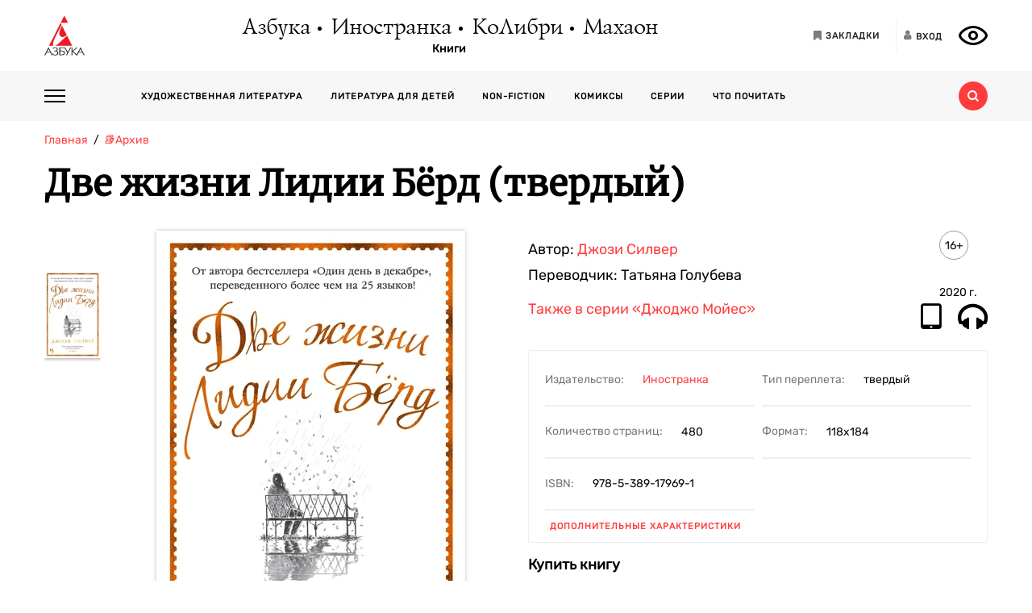

--- FILE ---
content_type: text/html; charset=utf-8
request_url: https://azbooka.ru/books/dve-zhizni-lidii-byerd
body_size: 20073
content:
<!DOCTYPE html>
<html lang="ru">
<head>
    <meta http-equiv="X-UA-Compatible" content="IE=edge,chrome=1">
    <meta charset="utf-8">
    <link rel="icon" href="/favicon.ico">
    <link rel="icon" href="/favicon.svg" type="image/svg+xml">
    <link rel="apple-touch-icon" href="/favicon_180x180.png">
    <meta name="viewport" content="width=device-width,height=device-height initial-scale=1.0, minimum-scale=1.0, maximum-scale=1.0">
    <title data-rh="true">Купить книгу «Две жизни Лидии Бёрд», Джози Силвер | Издательство «Иностранка», ISBN: 978-5-389-17969-1</title><meta data-rh="true" http-equiv="Content-Type" content="text/html; charset=utf-8"/><meta data-rh="true" name="description" content="«Две жизни Лидии Бёрд», Джози Силвер, ISBN: 978-5-389-17969-1: аннотация, иллюстрации, самая полная информация о книге. Найдите свою книгу на официальном сайте издательств «Азбука», «Иностранка», «Махаон», «КоЛибри»."/><meta data-rh="true" property="og:type" content="book"/><meta data-rh="true" property="og:locale" content="ru_RU"/><meta data-rh="true" property="og:site_name" content="Azbooka.ru"/><meta data-rh="true" property="og:image" content="https://api.azbooka.ru/upload/iblock/fb2/fb237dd83f6a4693122b59c5abd8d00e.jpg"/><meta data-rh="true" property="og:description" content="Лидия и Фредди. Фредди и Лидия. Они были вместе более десяти лет, и Лидия думала, что их любовь нерушима, что счастье будет длиться вечно, но неожиданно Фредди погибает..."/><meta data-rh="true" property="og:title" content="Купить книгу «Две жизни Лидии Бёрд», Джози Силвер | Издательство «Иностранка», ISBN: 978-5-389-17969-1"/><meta data-rh="true" property="og:book:isbn" content="978-5-389-17969-1"/><meta data-rh="true" property="og:url" content="https://azbooka.ru/books/dve-zhizni-lidii-byerd"/><meta data-rh="true" property="og:image:width" content="1020"/><meta data-rh="true" property="og:image:height" content="460"/><meta data-rh="true" name="copyright" lang="ru" content="Издательство АЗБУКА"/><link data-rh="true" rel="image_src" href="https://api.azbooka.ru/upload/iblock/fb2/fb237dd83f6a4693122b59c5abd8d00e.jpg"/><link data-rh="true" rel="canonical" href="https://azbooka.ru/books/dve-zhizni-lidii-byerd"/>
    <link href="https://cdnjs.cloudflare.com/ajax/libs/Swiper/4.3.5/css/swiper.min.css" rel="stylesheet">
    <link href="/fonts/stylesheet.css" rel="stylesheet">
    <link rel="stylesheet" type="text/css" href="/css/desktop.77acd29f.css">
    <!-- VK pixel -->
    <script type="text/javascript">!function(){var t=document.createElement("script");t.type="text/javascript",t.async=!0,t.src="https://vk.com/js/api/openapi.js?162",t.onload=function(){VK.Retargeting.Init("VK-RTRG-420760-aGoUp"),VK.Retargeting.Hit()},document.head.appendChild(t)}();</script><noscript><img src="https://vk.com/rtrg?p=VK-RTRG-420760-aGoUp" style="position:fixed; left:-999px;" alt=""/></noscript>
    <!-- Top.Mail.Ru counter -->
    <script type="text/javascript">
        var _tmr = window._tmr || (window._tmr = []);
        _tmr.push({id: "3292093", type: "pageView", start: (new Date()).getTime()});
        (function (d, w, id) {
            if (d.getElementById(id)) return;
            var ts = d.createElement("script"); ts.type = "text/javascript"; ts.async = true; ts.id = id;
            ts.src = "https://top-fwz1.mail.ru/js/code.js";
            var f = function () {var s = d.getElementsByTagName("script")[0]; s.parentNode.insertBefore(ts, s);};
            if (w.opera == "[object Opera]") { d.addEventListener("DOMContentLoaded", f, false); } else { f(); }
        })(document, window, "tmr-code");
    </script>
    <noscript><div><img src="https://top-fwz1.mail.ru/counter?id=3292093;js=na" style="position:absolute;left:-9999px;" alt="Top.Mail.Ru" /></div></noscript>
    <!-- /Top.Mail.Ru counter -->
    <script src="https://yastatic.net/share2/share.js" async></script>
    <!-- Yandex.Metrika counter -->
    <script type="text/javascript" >
      (function(m,e,t,r,i,k,a){m[i]=m[i]||function(){(m[i].a=m[i].a||[]).push(arguments)};
        m[i].l=1*new Date();
        for (var j = 0; j < document.scripts.length; j++) {if (document.scripts[j].src === r) { return; }}
        k=e.createElement(t),a=e.getElementsByTagName(t)[0],k.async=1,k.src=r,a.parentNode.insertBefore(k,a)})
      (window, document, "script", "https://mc.yandex.ru/metrika/tag.js", "ym");

      ym(48824048, "init", {
        clickmap:true,
        trackLinks:true,
        accurateTrackBounce:true,
        webvisor:true
      });
    </script>
    <noscript><div><img src="https://mc.yandex.ru/watch/48824048" style="position:absolute; left:-9999px;" alt="" /></div></noscript>
    <!-- /Yandex.Metrika counter -->
</head>
<body>
<div id="root"><div><header class="JsutAqD7" itemscope="" itemType="http://schema.org/WPHeader"><meta itemProp="headline" content="Издательство АЗБУКА»"/><meta itemProp="description" content="Издательство АЗБУКА — одно из крупнейших издательств в России. Ежегодно выпускает более 100 книжных серий и отдельных проектов. В издательскую группу «Издательство АЗБУКА» входят четыре издательства: «Азбука», «Иностранка», «КоЛибри» и «Махаон». Поможем выбрать книгу, с которой можно с удовольствием и пользой провести время!"/><div class="eD3Zu5rZ dMneq7x0"><div class="lBYu8xOB"><a rel="noreferrer" class="_2WKFuRlb" href="/"></a><div class="JrRlFVMc"><div><div class="_1p4MtjAL" itemscope="" itemType="https://schema.org/Organization"><a itemProp="logo" href="/catalog/azbuka/">Азбука</a><a itemProp="logo" href="/catalog/inostranka/">Иностранка</a><a itemProp="logo" href="/catalog/kolibri/">КоЛибри</a><a itemProp="logo" href="/catalog/makhaon/">Махаон</a></div><a class="fFwSTD01" href="/catalog/">Книги</a></div></div><div class=" _2PiV0czx _1fezsTFJ"><a class="_1sfggujW" href="/favorites/"><span aria-hidden="true" class="fa fa-bookmark"></span><span class="_20Lflpzk">Закладки</span></a><button type="button" class="_2145rhW0"><span aria-hidden="true" class="fa fa-user"></span><span class="_1IPHGIc1">Вход</span></button><button type="button" class="oHZK99I9" aria-label="Открыть панель версии для слабовидящих" aria-controls="accessibility-panel"></button></div></div></div><div class="_3KSdNejT"><div class="eD3Zu5rZ"><div class="_37lk4s3n"><div class="_2zyUWpFb"><div class="_18OOmH2Q"><span></span></div><div><nav class="_1kGJsbjJ" itemscope="" itemType="http://schema.org/SiteNavigationElement"><ul class="_2bND0g_b"><li><a class="_11jJzfQc" itemProp="url" href="/">Главная</a></li><li class="_1F8CCvBT"><div class="_3JY41aDK"><img loading="lazy" src="/images/arr-down-black.svg" alt="" class=""/></div><a itemProp="url" class="_11jJzfQc" href="/catalog/">Книги</a><ul class="_2RAlpQO_"><li class="_1F8CCvBT"><div class="_3JY41aDK"><img loading="lazy" src="/images/arr-down-black.svg" alt="" class=""/></div><a class="_11jJzfQc" itemProp="url" href="/catalog/all/khudozhestvennaya-literatura-f6388209/">Художественная литература</a><ul class="_2RAlpQO_"><li><a class="_11jJzfQc" itemProp="url" href="/catalog/all/khudozhestvennaya-literatura-f6388209/novinki/">Новинки художественной литературы</a></li><li><a class="_11jJzfQc" itemProp="url" href="/catalog/all/khudozhestvennaya-literatura-f6388209/skoro-khudozhestvennaya-literatura/">Скоро: художественная литература</a></li><li><a class="_11jJzfQc" itemProp="url" href="/catalog/all/khudozhestvennaya-literatura-f6388209/azbuka-klassika-fbc27273/">Азбука-классика</a></li><li><a class="_11jJzfQc" itemProp="url" href="/catalog/all/khudozhestvennaya-literatura-f6388209/detektivy-i-trillery-a7235ba5/">Детективы и триллеры</a></li><li><a class="_11jJzfQc" itemProp="url" href="/catalog/all/khudozhestvennaya-literatura-f6388209/zarubezhnaya-literatura-d6e8ae3d/">Зарубежная литература</a></li><li><a class="_11jJzfQc" itemProp="url" href="/catalog/all/khudozhestvennaya-literatura-f6388209/russkaya-literatura-503c5fb5/">Русская литература</a></li><li><a class="_11jJzfQc" itemProp="url" href="/catalog/all/khudozhestvennaya-literatura-f6388209/fantastika-fentezi-11e0cde3/">Фантастика/Фэнтези</a></li></ul></li><li class="_1F8CCvBT"><div class="_3JY41aDK"><img loading="lazy" src="/images/arr-down-black.svg" alt="" class=""/></div><a class="_11jJzfQc" itemProp="url" href="/catalog/all/literatura-dlya-detey-f1d869b1/">Литература для детей</a><ul class="_2RAlpQO_"><li><a class="_11jJzfQc" itemProp="url" href="/catalog/all/literatura-dlya-detey-f1d869b1/skoro-literatura-dlya-detey/">Скоро: литература для детей</a></li><li><a class="_11jJzfQc" itemProp="url" href="/catalog/all/literatura-dlya-detey-f1d869b1/novye-knigi-dlya-detey/">Новые книги для детей</a></li><li><a class="_11jJzfQc" itemProp="url" href="/catalog/all/literatura-dlya-detey-f1d869b1/dlya-samyh-malenkih/">Для самых маленьких (0-3)</a></li><li><a class="_11jJzfQc" itemProp="url" href="/catalog/all/literatura-dlya-detey-f1d869b1/detskaya-hudozhestvennaya-literatura/">Детская художественная литература</a></li><li><a class="_11jJzfQc" itemProp="url" href="/catalog/all/literatura-dlya-detey-f1d869b1/razvivayushchaya-literatura-dlya-detej/">Развивающая и познавательная литература</a></li><li><a class="_11jJzfQc" itemProp="url" href="/catalog/all/literatura-dlya-detey-f1d869b1/detskoe-tvorchestvo-i-dosug/">Детское творчество и досуг</a></li><li><a class="_11jJzfQc" itemProp="url" href="/catalog/all/literatura-dlya-detey-f1d869b1/ehnciklopedii-dlya-detej/">Энциклопедии</a></li><li><a class="_11jJzfQc" itemProp="url" href="/catalog/all/literatura-dlya-detey-f1d869b1/knigi-dlya-roditeley/">Книги для родителей</a></li></ul></li><li class="_1F8CCvBT"><div class="_3JY41aDK"><img loading="lazy" src="/images/arr-down-black.svg" alt="" class=""/></div><a class="_11jJzfQc" itemProp="url" href="/catalog/all/non-fiction-027b11fd/">Non-fiction</a><ul class="_2RAlpQO_"><li><a class="_11jJzfQc" itemProp="url" href="/catalog/all/non-fiction-027b11fd/novinki-non-fiction/">Новинки non-fiction</a></li><li><a class="_11jJzfQc" itemProp="url" href="/catalog/all/non-fiction-027b11fd/skoro-non-fiction/">Скоро: non-fiction</a></li><li><a class="_11jJzfQc" itemProp="url" href="/catalog/all/non-fiction-027b11fd/azbuka-klassika-non-fiction-acb64bdf/">Азбука-Классика. Non-fiction</a></li><li><a class="_11jJzfQc" itemProp="url" href="/catalog/all/non-fiction-027b11fd/biznes-knigi-c14faa84/">Бизнес-книги</a></li><li><a class="_11jJzfQc" itemProp="url" href="/catalog/all/non-fiction-027b11fd/biografii-i-memuary-94198ee8/">Биографии и мемуары</a></li><li><a class="_11jJzfQc" itemProp="url" href="/catalog/all/non-fiction-027b11fd/istoriya-3abd18a3/">История</a></li><li><a class="_11jJzfQc" itemProp="url" href="/catalog/all/non-fiction-027b11fd/kulinariya-cfe66e93/">Кулинария</a></li><li><a class="_11jJzfQc" itemProp="url" href="/catalog/all/non-fiction-027b11fd/kultura-i-iskusstvo-bb8ba6dc/">Культура и искусство</a></li><li><a class="_11jJzfQc" itemProp="url" href="/catalog/all/non-fiction-027b11fd/nauchno-populyarnye-knigi-f03ee227/">Научно-популярные книги</a></li><li><a class="_11jJzfQc" itemProp="url" href="/catalog/all/non-fiction-027b11fd/samorazvitie-lichnostnyy-rost-42c07505/">Саморазвитие, личностный рост</a></li><li><a class="_11jJzfQc" itemProp="url" href="/catalog/all/non-fiction-027b11fd/stil-zhizni-0aab2e90/">Стиль жизни</a></li><li><a class="_11jJzfQc" itemProp="url" href="/catalog/all/non-fiction-027b11fd/tvorchestvo-b8f1d6cb/">Творчество</a></li></ul></li><li class="_1F8CCvBT"><div class="_3JY41aDK"><img loading="lazy" src="/images/arr-down-black.svg" alt="" class=""/></div><a class="_11jJzfQc" itemProp="url" href="/catalog/all/komiksy-abdc59bc/">Комиксы</a><ul class="_2RAlpQO_"><li><a class="_11jJzfQc" itemProp="url" href="/catalog/all/komiksy-abdc59bc/novye-komiksy/">Новые комиксы и манга</a></li><li><a class="_11jJzfQc" itemProp="url" href="/catalog/all/komiksy-abdc59bc/skoro-komiksy/">Скоро: комиксы и манга</a></li><li><a class="_11jJzfQc" itemProp="url" href="/catalog/all/komiksy-abdc59bc/dc-comics-3c0f9a29/">DC Comics</a></li><li><a class="_11jJzfQc" itemProp="url" href="/catalog/all/komiksy-abdc59bc/komiksy-c7d18f9a/">Комиксы</a></li><li><a class="_11jJzfQc" itemProp="url" href="/catalog/all/komiksy-abdc59bc/manga-2234b95a/">Манга</a></li></ul></li><li class="_1F8CCvBT"><a class="_11jJzfQc" itemProp="url" href="/catalog/all/arkhiv-d5beb4bc/">Архив</a><ul class="_2RAlpQO_"></ul></li></ul></li><li><a class="_11jJzfQc" itemProp="url" href="/authors/">Наши авторы</a></li><li><a class="_11jJzfQc" itemProp="url" href="/series/">Серии</a></li><li><a class="_11jJzfQc" itemProp="url" href="/buybooks/">Где купить</a></li><li><a class="_11jJzfQc" itemProp="url" href="/articles/">Что почитать</a></li><li><a class="_11jJzfQc" itemProp="url" href="/news/">Новости</a></li><li><a class="_11jJzfQc" itemProp="url" href="/about/">О нас</a></li><li><a class="_11jJzfQc" itemProp="url" href="/newauthors/">Новым авторам</a></li><li><a class="_11jJzfQc" itemProp="url" href="/libraries/">Библиотекам</a></li><li><a class="_11jJzfQc" href="https://certification.atticus-group.ru/" target="_blank" rel="nofollow noopener noreferrer" itemProp="url">Сертификация</a></li></ul><div class=" _2PiV0czx _1fezsTFJ"><a class="_1sfggujW" href="/favorites/"><span aria-hidden="true" class="fa fa-bookmark"></span><span class="_20Lflpzk">Закладки</span></a><button type="button" class="_2145rhW0"><span aria-hidden="true" class="fa fa-user"></span><span class="_1IPHGIc1">Вход</span></button><button type="button" class="oHZK99I9" aria-label="Открыть панель версии для слабовидящих" aria-controls="accessibility-panel"></button></div></nav></div></div><div class="_Rp3ssbh"><a class="_1fxfwRgm _3aWGo50V _26GtNnR5" href="/catalog/">Каталог</a><div class="u_hJFg86"><a class="_1fxfwRgm _3aWGo50V" href="/catalog/all/khudozhestvennaya-literatura-f6388209/">Художественная литература</a></div><div class="u_hJFg86"><a class="_1fxfwRgm _3aWGo50V" href="/catalog/all/literatura-dlya-detey-f1d869b1/">Литература для детей</a></div><div class="u_hJFg86"><a class="_1fxfwRgm _3aWGo50V" href="/catalog/all/non-fiction-027b11fd/">Non-fiction</a></div><div class="u_hJFg86"><a class="_1fxfwRgm _3aWGo50V" href="/catalog/all/komiksy-abdc59bc/">Комиксы</a></div><a class="_1fxfwRgm _3aWGo50V _21M4q9sw" href="/authors/">Наши авторы</a><a class="_1fxfwRgm _3aWGo50V _3sdBXThh" href="/series/">Серии</a><a class="_1fxfwRgm _3aWGo50V _2BEoGC5t _2RW3Fkct" href="/articles/">Что почитать</a></div><div class="_3OsRxMlR"><div class="_2kQ2fobG"><form><div class="_1ckvdC0a"><input type="text" placeholder="Введите ваш запрос" name="search" required="" value="" class=""/></div></form><button type="button" class=""><svg width="14" height="14" viewBox="0 0 14 14" version="1.1"><path id="path0_fill" fill-rule="evenodd" fill="#FF3B3B" d="M 10.8496 9.5343C 11.5742 8.54297 12 7.32141 12 6C 12 2.68628 9.31445 0 6 0C 2.68555 0 0 2.68628 0 6C 0 9.31372 2.68555 12 6 12C 7.32227 12 8.54297 11.5729 9.53516 10.849L 9.6582 10.9723L 12.0273 13.3425L 12.6855 14L 14 12.6852L 13.3418 12.0277L 10.9727 9.65747L 10.8496 9.5343ZM 6 10C 8.20898 10 10 8.20911 10 6C 10 3.79089 8.20898 2 6 2C 3.79102 2 2 3.79089 2 6C 2 8.20911 3.79102 10 6 10Z"></path></svg></button></div><div class="_2Ixr5OS1"><div><div class="_31E6KRrR">Ничего не найдено</div><p>Попробуйте изменить запрос</p></div></div></div></div></div></div></header><div itemscope="" itemType="https://schema.org/Book"><meta itemProp="url" content="https://azbooka.ru/books/dve-zhizni-lidii-byerd"/><div class="eD3Zu5rZ"><div class="_29twt3-L"><ol class="jqgfgB7g" itemscope="" itemType="https://schema.org/BreadcrumbList"><li class="_5U25YXII" itemProp="itemListElement" itemscope="" itemType="https://schema.org/ListItem"><a itemProp="item" class="_3_l-2Gi4" href="/"><span itemProp="name">Главная</span><meta itemProp="url" content="/"/></a><meta itemProp="position" content="1"/></li><li class="_5U25YXII" itemProp="itemListElement" itemscope="" itemType="https://schema.org/ListItem"><a itemProp="item" class="_3_l-2Gi4" href="/catalog/all/arkhiv-d5beb4bc/"><span itemProp="name">📚Архив</span><meta itemProp="url" content="/catalog/all/arkhiv-d5beb4bc/"/></a><meta itemProp="position" content="2"/></li><li class="_5U25YXII" itemProp="itemListElement" itemscope="" itemType="https://schema.org/ListItem"><span itemProp="item"><span itemProp="name ">Две жизни Лидии Бёрд (твердый)</span></span><meta itemProp="position" content="3"/></li></ol></div><div><h1 itemProp="name" class="VKrmQXOt">Две жизни Лидии Бёрд (твердый)</h1></div><div class="_3IqBP2uW"><div class="swiper-container _1i4VgJX1"><div class="swiper-pagination"></div><div class="swiper-wrapper"><div class="swiper-slide"><div class="_30bpPH9G"><div class="_14DHbYEi"><img loading="lazy" src="https://cdn.azbooka.ru/cv/w1100/6f600694-0fe7-4a12-a6a9-d7d1a2e5baea.jpg" alt="Две жизни Лидии Бёрд (твердый)" title="Две жизни Лидии Бёрд (твердый)"/><div class="_3Fm8mjah"></div></div></div></div></div></div><div class="_1Y-18sO_"><div class="E7DIUU_K"><div class="_1-lratsY" itemscope="" itemType="https://schema.org/ImageObject"><div class="_16xUgIdq"></div><div class="_2UF9rpBG"><button type="button" class="_2rpL9ms7 swiper-button-prev" style="display:none"><svg xmlns="http://www.w3.org/2000/svg" viewBox="0 0 27 44"><path d="M0,22L22,0l2.1,2.1L4.2,22l19.9,19.9L22,44L0,22L0,22L0,22z"></path></svg></button><button type="button" class="zpOFaaIV swiper-button-next" style="display:none"><svg xmlns="http://www.w3.org/2000/svg" viewBox="0 0 27 44"><path d="M0,22L22,0l2.1,2.1L4.2,22l19.9,19.9L22,44L0,22L0,22L0,22z"></path></svg></button><div class="swiper-container _2qmmeDy4"><div class="swiper-wrapper"><div class="swiper-slide _2NfBdcKO"><picture><source srcSet="https://cdn.azbooka.ru/cv/w70/6f600694-0fe7-4a12-a6a9-d7d1a2e5baea.jpg"/><source srcSet="https://cdn.azbooka.ru/cv/w70/webp/6f600694-0fe7-4a12-a6a9-d7d1a2e5baea.webp"/><img loading="lazy" src="https://cdn.azbooka.ru/cv/w70/6f600694-0fe7-4a12-a6a9-d7d1a2e5baea.jpg" alt="Две жизни Лидии Бёрд (твердый)" title="Две жизни Лидии Бёрд (твердый)" itemProp="image"/></picture><meta itemProp="contentUrl" content="https://cdn.azbooka.ru/cv/w1100/6f600694-0fe7-4a12-a6a9-d7d1a2e5baea.jpg"/></div></div></div></div><picture class="apBZtKTe"><source srcSet="https://cdn.azbooka.ru/cv/w383/webp/6f600694-0fe7-4a12-a6a9-d7d1a2e5baea.webp" type="image/webp"/><source srcSet="https://cdn.azbooka.ru/cv/w383/6f600694-0fe7-4a12-a6a9-d7d1a2e5baea.jpg" type="image/jpeg"/><img src="https://cdn.azbooka.ru/cv/w383/6f600694-0fe7-4a12-a6a9-d7d1a2e5baea.jpg" alt="dve-zhizni-lidii-byerd" class="apBZtKTe" itemProp="image"/></picture></div><div class="_22vEe-xd"><div class="_2Ma6i_nC"><ol class="_3FA5rxj2"><li itemProp="about"><a class="_2oZ5UcJS" href="/search/?advanced=true&amp;only=books&amp;tag%5B%5D=153781">любовный роман</a></li><li itemProp="about"><a class="_2oZ5UcJS" href="/search/?advanced=true&amp;only=books&amp;tag%5B%5D=153694">любовь</a></li><li itemProp="about"><a class="_2oZ5UcJS" href="/search/?advanced=true&amp;only=books&amp;tag%5B%5D=435977">потеря</a></li><li itemProp="about"><a class="_2oZ5UcJS" href="/search/?advanced=true&amp;only=books&amp;tag%5B%5D=438258">две жизни</a></li><li itemProp="about"><a class="_2oZ5UcJS" href="/search/?advanced=true&amp;only=books&amp;tag%5B%5D=435776">глубокие переживания</a></li><li itemProp="about"><a class="_2oZ5UcJS" href="/search/?advanced=true&amp;only=books&amp;tag%5B%5D=154608">трогательно</a></li><li itemProp="about"><a class="_2oZ5UcJS" href="/search/?advanced=true&amp;only=books&amp;tag%5B%5D=153655">автокатастрофа</a></li></ol><div class="_2yLuTMNo"><button class="_24hexMzQ PuBdAHcw">Показать еще<span class="rZL8s9da"></span></button></div></div></div></div><div class="_2nHz-b_b"><div class="_9SuY8vp9"><div class="_2M79FIsc"><div><div><div class="_11d5_Prt"><div class="_3-CaB0at"><div class="_3S2m2mOp"><div>Автор: <div itemProp="author" class="_2BvXYoGa"><a href="/author/silver-dzh-9d8v">Джози Силвер</a></div></div></div></div></div><div class="_11d5_Prt"><div class="_3-CaB0at"><div class="_3S2m2mOp"><div>Переводчик: <div itemProp="translator" class="_2BvXYoGa">Татьяна Голубева</div></div></div></div></div></div></div><div class="_1Eib945_"><div class="_3dm0jDFP">16+</div><div class="_2e4qraNT">2020<!-- --> <!-- -->г.</div><meta itemProp="copyrightYear" content="2020"/></div></div><div class="_25JpO9Z1"><a class="_33qqdTAH" href="/serie/dzhodzho-moyes">Также в серии<!-- --> <!-- -->«Джоджо Мойес»</a><div class="_1LaLBAX8"><div class="_1tWeymqv"><i class="fa fa-tablet" aria-hidden="true" title="Электронная книга"></i></div><div class="_1tWeymqv"><i class="fa fa-headphones" aria-hidden="true" title="Аудиокнига"></i></div></div></div><div class="_319n5nxG"><div class="_2sz6h3NU"><div class="_2-8MiBl1">Издательство:<!-- --> <a itemProp="publisher" href="/catalog/inostranka/">Иностранка</a></div><div class="_2-8MiBl1">Тип переплета:<!-- --> <span>твердый</span></div><div class="_2-8MiBl1">Количество страниц:<!-- --> <span itemProp="numberOfPages">480</span></div><div class="_2-8MiBl1">Формат:<!-- --> <span itemProp="bookFormat">118х184</span></div><div class="_2-8MiBl1">ISBN:<!-- --> <span itemProp="isbn">978-5-389-17969-1</span></div></div><button class="_1UkjI1e8">Дополнительные характеристики</button></div><div class="_3fl2H9HJ"><div class="_1OOONICd">Купить книгу</div><div class="_3j-ZjYHT"><button style="background-image:url(&#x27;/images/buybooks/wildberries.svg&#x27;)" class="_3LI4fGUe _1E8xxx3j"></button><button style="background-image:url(&#x27;/images/buybooks/ozon.svg&#x27;)" class="_3LI4fGUe _1E8xxx3j"></button><button class="_3LI4fGUe _1E8xxx3j">другие магазины</button></div></div><div class="_3VAPrV-C"><div class="_1jA3lr6B"><button class="_3LI4fGUe _2HnUUUUb" type="button">читать отрывок</button><button class="_3LI4fGUe _32U_sbTi" type="button">Добавить в закладки</button><div class="_3OTGvAa4"><div class="_3wAkmlxJ _3zwtzBdN"><div data-bare="true"></div></div></div></div></div></div></div><div class="_18eyW03j"><div class="_1RwzN1x5"><div class="_2eWqWu9o" itemProp="description"><p>Лидия и Фредди. Фредди и Лидия. Они были вместе более десяти лет, и Лидия думала, что их любовь нерушима, что счастье будет длиться вечно, но неожиданно Фредди погибает в автомобильной аварии. И единственное желание Лидии — это спрятаться ото всех, чтобы оплакать свое горе. Но тут происходит нечто необъяснимое: у Лидии появляется возможность вернуться в старую жизнь — туда, где все было хорошо.<br/>
Снова и снова она одновременно проживает две жизни: во сне, где ее любимый жив и они счастливы, и наяву, где есть те, кто ее любит и хочет ей помочь, хочет, чтобы она вернулась в мир, открытый для жизни, а возможно, и для новой любви...<br/>
Впервые на русском языке!</p></div></div></div></div></div><div class="swiper-container _2u97YqOZ"><div class="swiper-pagination"></div><div class="swiper-wrapper"></div><div class="swiper-button-prev"><svg xmlns="http://www.w3.org/2000/svg" viewBox="0 0 27 44"><path d="M0,22L22,0l2.1,2.1L4.2,22l19.9,19.9L22,44L0,22L0,22L0,22z"></path></svg></div><div class="swiper-button-next"><svg xmlns="http://www.w3.org/2000/svg" viewBox="0 0 27 44"><path d="M27,22L27,22L5,44l-2.1-2.1L22.8,22L2.9,2.1L5,0L27,22L27,22z"></path></svg></div></div><div class="ZPaNkRuu"><div class="_2BHnTIK2"><div class="_36Sal45U">Еще о книге «<!-- -->Две жизни Лидии Бёрд (твердый)<!-- -->»</div><div class="_1wLa9YyW"><div itemProp="genre" class="_3Cvs0_Uv"><span class="italic">«Я прочитала «Две жизни Лидии Бёрд» на одном дыхании… Это красивый, эмоциональный подарок от Джози Силвер»,</span> — <span class="bold">Джоди Пиколт</span>, автор всемирно известных бестселлеров  
<p>
</p>
<p>
 <span class="italic">«Еще одна потрясающая история любви», </span>— <span class="bold">The Skimm</span><br>
</p>
<p>
 <span class="italic">«Захватывающая история…»</span>, — <span class="bold">HelloGiggles</span><br>
</p>
<p>
 <span class="italic">«По сути, это история о потерянной любви и становлении личности, а также о вновь найденной любви и о возможном счастье в будущем»,</span> — <span class="bold">Kirkus Reviews</span><br>
</p>
<p>
 <span class="italic">«Роман «Две жизни Лидии Бёрд» – это разрывающая сердце, трогательная история. Прекрасный язык, закрученный сюжет и мастерски выписанные персонажи позволяют Силвер создать невероятно реальный портрет скорби, перенесенный в опьяняющую параллельную вселенную героини. Это книга надолго останется с читателями после того, как они перевернут последнюю страницу», </span>— <span class="bold">Publishers Weekly</span><br>
</p>
<p>
 <span class="italic">«Романтический эквивалент любви на самом деле», </span>— <span class="bold">The Bookseller</span><br>
</p>
<p>
 <span class="italic">«Силвер пишет с волнением и обаянием, и читатели будут с удовольствием следить за историей взаимоотношений Лидии, Фредди и Джоны»,</span> — <span class="bold">Booklist</span>
</p></div></div></div><div class="q0x45h9o"><h3 class="_15tI1qVr">Отправить на e-mail:</h3><form><div class="iZwCK8oL"><div class="_1ckvdC0a"><input type="email" placeholder="E-mail" name="email" required="" value="" errors="" class=""/></div><button type="submit" class="PsTSgAv6"></button></div><div class="_2rCZuFrr">Нажимая на кнопку<!-- --> <i></i>,<!-- --> <a href="/page/mail/" target="_blank" rel="noreferrer">я соглашаюсь</a> <!-- -->на<!-- --> <a href="/page/personalnye-dannye/" target="_blank" rel="noreferrer">обработку и хранение</a> <!-- -->моих персональных данных</div></form></div></div><div class="OpnWOB47"><h2 class="_1dxTu2kF">Цитаты из книги «Две жизни Лидии Бёрд (твердый)»</h2><ul class="_13RrVHAO"><li class="_2NFLkSkK"><div class="_2qiPgzbJ"><div class="_177BSjqd">Закрываю глаза, я устала. Не хочу ни текилы, ни Ди, ни даже Элли. Вся эта ночь словно одна большая попытка прогуляться по канату. Вообще-то, подходящая аналогия для того, какова для меня жизнь в это мгновение: я постоянно стою на невидимой проволоке между двумя мирами и чертовски надеюсь, что не свалюсь и не расшибусь в лепешку.</div></div></li><li class="_2NFLkSkK"><div class="_2qiPgzbJ"><div class="_177BSjqd">Эти люди любят меня и так крепко поддерживают, что у меня нет необходимости бродить в одиночестве. Но рано или поздно придется. И настоящий момент не хуже любого другого.</div></div></li><li class="_2NFLkSkK"><div class="_2qiPgzbJ"><div class="_177BSjqd">Горе — странная вещь. Оно только мое, никто не может пережить его за меня, но оказалось, что вокруг находится целая молчаливая группа поддержки...</div></div></li></ul></div><div class="_1uoFWt6o"><div class="_3I7PHhWU">Другие книги автора</div><ul class="_1t4eRXWF"><li class="_1PqlajVm"><div class="ZkUD6I54"><a class="_25-DAW6V" href="/books/odin-den-v-dekabre"><div class="Eq0Py_Xf"></div><picture class="_2mscnDP7"><source srcSet="https://cdn.azbooka.ru/cv/w170/webp/29154aa4-4579-46ec-8cfb-6e678bf7c212.webp" type="image/webp"/><source srcSet="https://cdn.azbooka.ru/cv/w170/29154aa4-4579-46ec-8cfb-6e678bf7c212.jpg" type="image/jpeg"/><img loading="lazy" src="https://cdn.azbooka.ru/cv/w170/29154aa4-4579-46ec-8cfb-6e678bf7c212.jpg" alt="Один день в декабре (мягкая обложка)" title="Один день в декабре (мягкая обложка)"/></picture></a></div><div class="YQleTWaW"><a class="_1Dh0BFLS" itemProp="name" href="/books/odin-den-v-dekabre">Один день в декабре (мягкая обложка)</a><div><a itemProp="author" href="/author/silver-dzh-9d8v">Джози Силвер</a></div><p class="_49Z2v3QG">Мягкая обложка</p><p class="_2d16wq4y" itemProp="description">Идеальный выбор для чтения в декабре. Лори уверена: любовь с первого взгляда существует только в фил...</p><a class="_1f9xN4lc" itemProp="url" href="/books/odin-den-v-dekabre">Подробнее<span class="_31fZrcbs"></span></a></div></li><li class="_1PqlajVm"><div class="ZkUD6I54"><a class="_25-DAW6V" href="/books/odin-den-v-dekabre-tjdj"><div class="Eq0Py_Xf"></div><picture class="_2mscnDP7"><source srcSet="https://cdn.azbooka.ru/cv/w170/webp/c03ccec7-014e-4879-ad6f-1b52527100a2.webp" type="image/webp"/><source srcSet="https://cdn.azbooka.ru/cv/w170/c03ccec7-014e-4879-ad6f-1b52527100a2.jpg" type="image/jpeg"/><img loading="lazy" src="https://cdn.azbooka.ru/cv/w170/c03ccec7-014e-4879-ad6f-1b52527100a2.jpg" alt="Один день в декабре (твердый)" title="Один день в декабре (твердый)"/></picture></a></div><div class="YQleTWaW"><a class="_1Dh0BFLS" itemProp="name" href="/books/odin-den-v-dekabre-tjdj">Один день в декабре (твердый)</a><div><a itemProp="author" href="/author/silver-dzh-9d8v">Джози Силвер</a></div><p class="_2d16wq4y" itemProp="description">"Лори уверена: любовь с первого взгляда существует только в фильмах. Но в один снежный декабрьский д...</p><a class="_1f9xN4lc" itemProp="url" href="/books/odin-den-v-dekabre-tjdj">Подробнее<span class="_31fZrcbs"></span></a></div></li></ul></div><div class="_1uoFWt6o"><div class="_3I7PHhWU">Похожие книги</div><ul class="_1t4eRXWF"><li class="_1PqlajVm"><div class="ZkUD6I54"><a class="_25-DAW6V" href="/books/rykovodstvo-po-soblazneniu-sestry-lychshego-dryga"><div class="Eq0Py_Xf"><div><span class="zLO0AgH9">Новинка</span></div></div><picture class="_2mscnDP7"><source srcSet="https://cdn.azbooka.ru/cv/w170/webp/d0cce174-ac82-4311-b0bd-e57315d8645e.webp" type="image/webp"/><source srcSet="https://cdn.azbooka.ru/cv/w170/d0cce174-ac82-4311-b0bd-e57315d8645e.jpg" type="image/jpeg"/><img loading="lazy" src="https://cdn.azbooka.ru/cv/w170/d0cce174-ac82-4311-b0bd-e57315d8645e.jpg" alt="Книга 2. Руководство по соблазнению сестры лучшего друга" title="Книга 2. Руководство по соблазнению сестры лучшего друга"/></picture></a></div><div class="YQleTWaW"><a class="_1Dh0BFLS" itemProp="name" href="/books/rykovodstvo-po-soblazneniu-sestry-lychshego-dryga">Книга 2. Руководство по соблазнению сестры лучшего друга</a><div><a itemProp="author" href="/author/uord-p">Пенелопа Уорд</a></div><p class="_2d16wq4y" itemProp="description">Продолжение популярного цикла «Закон притяжения противоположностей», вторая книга в серии! 

Перво...</p><a class="_1f9xN4lc" itemProp="url" href="/books/rykovodstvo-po-soblazneniu-sestry-lychshego-dryga">Подробнее<span class="_31fZrcbs"></span></a></div></li><li class="_1PqlajVm"><div class="ZkUD6I54"><a class="_25-DAW6V" href="/books/malenkaya-pekarnya-y-morya"><div class="Eq0Py_Xf"></div><picture class="_2mscnDP7"><source srcSet="https://cdn.azbooka.ru/cv/w170/webp/435a5e9a-536e-4a82-a80f-cd5f36f40942.webp" type="image/webp"/><source srcSet="https://cdn.azbooka.ru/cv/w170/435a5e9a-536e-4a82-a80f-cd5f36f40942.jpg" type="image/jpeg"/><img loading="lazy" src="https://cdn.azbooka.ru/cv/w170/435a5e9a-536e-4a82-a80f-cd5f36f40942.jpg" alt="Маленькая пекарня у моря (мягкая обложка)" title="Маленькая пекарня у моря (мягкая обложка)"/></picture></a></div><div class="YQleTWaW"><a class="_1Dh0BFLS" itemProp="name" href="/books/malenkaya-pekarnya-y-morya">Маленькая пекарня у моря (мягкая обложка)</a><div><a itemProp="author" href="/author/dzhenni-kolgan-qizs">Дженни Колган</a></div><p class="_49Z2v3QG">Мягкая обложка</p><p class="_2d16wq4y" itemProp="description">У Полли с Крисом начиналось все лучше некуда, а потом... Сами знаете, как это бывает, — ломать не ст...</p><a class="_1f9xN4lc" itemProp="url" href="/books/malenkaya-pekarnya-y-morya">Подробнее<span class="_31fZrcbs"></span></a></div></li><li class="_1PqlajVm"><div class="ZkUD6I54"><a class="_25-DAW6V" href="/books/leto-v-malenkoy-pekarne-kedo"><div class="Eq0Py_Xf"></div><picture class="_2mscnDP7"><source srcSet="https://cdn.azbooka.ru/cv/w170/webp/012bcde8-da7b-4e02-82d4-22081e1e46bf.webp" type="image/webp"/><source srcSet="https://cdn.azbooka.ru/cv/w170/012bcde8-da7b-4e02-82d4-22081e1e46bf.jpg" type="image/jpeg"/><img loading="lazy" src="https://cdn.azbooka.ru/cv/w170/012bcde8-da7b-4e02-82d4-22081e1e46bf.jpg" alt="Лето в маленькой пекарне (мягкая обложка)" title="Лето в маленькой пекарне (мягкая обложка)"/></picture></a></div><div class="YQleTWaW"><a class="_1Dh0BFLS" itemProp="name" href="/books/leto-v-malenkoy-pekarne-kedo">Лето в маленькой пекарне (мягкая обложка)</a><div><a itemProp="author" href="/author/dzhenni-kolgan-qizs">Дженни Колган</a></div><p class="_49Z2v3QG">Мягкая обложка</p><p class="_2d16wq4y" itemProp="description">Как можно жить на краю, нет, за краем земли — на приливном островке, продуваемом всеми ветрами? Вдал...</p><a class="_1f9xN4lc" itemProp="url" href="/books/leto-v-malenkoy-pekarne-kedo">Подробнее<span class="_31fZrcbs"></span></a></div></li><li class="_1PqlajVm"><div class="ZkUD6I54"><a class="_25-DAW6V" href="/books/variatsiya"><div class="Eq0Py_Xf"></div><picture class="_2mscnDP7"><source srcSet="https://cdn.azbooka.ru/cv/w170/webp/ce5572b5-7e16-45a7-b216-58d01fa91f8d.webp" type="image/webp"/><source srcSet="https://cdn.azbooka.ru/cv/w170/ce5572b5-7e16-45a7-b216-58d01fa91f8d.jpg" type="image/jpeg"/><img loading="lazy" src="https://cdn.azbooka.ru/cv/w170/ce5572b5-7e16-45a7-b216-58d01fa91f8d.jpg" alt="Вариация" title="Вариация"/></picture></a></div><div class="YQleTWaW"><a class="_1Dh0BFLS" itemProp="name" href="/books/variatsiya">Вариация</a><div><a itemProp="author" href="/author/rr-r">Ребекка Яррос</a></div><p class="_2d16wq4y" itemProp="description">Профессиональной балерине Алессандре Руссо не привыкать к трудностям. Под чутким контролем матери он...</p><a class="_1f9xN4lc" itemProp="url" href="/books/variatsiya">Подробнее<span class="_31fZrcbs"></span></a></div></li></ul><button class="_3LI4fGUe _2rAYhuX1" type="submit">показать еще</button></div><div class="_26wxVNOj"><div class="_2unCoumB">Не пропустите новые события</div><p class="_3ciGYp2A">Получите книгу в подарок за подписку</p><div class="_2rmJno0u"><form class="_1WKZX7KE _3b3jFDb9"><div><div class=""><div class="_1ckvdC0a"><input type="email" placeholder="E-mail" name="email" required="" value="" errors="" class=""/></div></div><div class="_37QJVAQq"><input type="checkbox" name="confirm" required=""/><label for="confirm"><span><span class="KZDHinYi">Нажимая на кнопку<!-- --> <i></i>,<!-- --> <a href="/page/mail/" target="_blank" rel="noreferrer">я соглашаюсь</a> <!-- -->на<!-- --> <a href="/page/personalnye-dannye/" target="_blank" rel="noreferrer">обработку и хранение</a> <!-- -->моих персональных данных</span></span></label></div></div><button class="H1r5gEPT _1KeX9rnR" type="submit"><span aria-hidden="true" class="fa fa-envelope fa-2x"></span><span>Подписаться</span></button></form></div></div></div></div><footer class="JsutAqD7" itemscope="" itemType="https://schema.org/WPFooter"><div class="eD3Zu5rZ"><div class="_289hvT3W"><div class="_2XH6uWXS"><div><div class="_12T9RFvu"><a href="/catalog/">Книги</a></div><div class="_12T9RFvu"><a href="/articles/">Статьи и подборки</a></div><div class="_12T9RFvu"><a href="/news/">Новости</a></div><div class="_12T9RFvu"><a href="/authors/">Авторы</a></div><div class="_12T9RFvu"><a href="/newauthors/">Новым авторам</a></div><div class="_12T9RFvu"><a href="/libraries/">Библиотекам</a></div><div class="_12T9RFvu"><a href="/series/">Серии</a></div><div class="_12T9RFvu"><a href="/catalog/arkhiv-d5beb4bc/">Архив</a></div></div><div><div class="_12T9RFvu"><a href="/about/">О нас</a></div><div class="_12T9RFvu"><a href="/contacts/">Контакты</a></div><div class="_12T9RFvu"><a href="/buybooks/">Где купить книги</a></div><div class="_12T9RFvu"><a href="https://certification.atticus-group.ru/" target="_blank" rel="nofollow noopener noreferrer">Сертификация</a></div><div class="_12T9RFvu"><a href="/sitemap/">Карта сайта</a></div><div class="_12T9RFvu"><a rel="noreferrer" href="/page/vnimanie-moshenniki/"><img loading="lazy" src="/images/moshenniki.png" alt="Осторожно мошенники" title="Осторожно мошенники"/></a></div></div><div class="_3y0DeXUF"><div class="_12T9RFvu _3cOxLBvm"><span aria-hidden="true" class="fa fa-vk"></span> <a href="https://vk.com/azbooka_books" target="_blank" rel="nofollow noopener noreferrer">VK: Издательство АЗБУКА</a></div><div class="_12T9RFvu _3cOxLBvm"><span aria-hidden="true" class="fa fa-vk"></span> <a href="https://vk.com/azbooka_graphic_novels" target="_blank" rel="nofollow noopener noreferrer">VK: АЗБУКА - Графические романы. Комиксы. Манга</a></div><div class="_12T9RFvu _3cOxLBvm"><span aria-hidden="true" class="fa fa-vk"></span> <a href="https://vk.com/azbooka_machaon" target="_blank" rel="nofollow noopener noreferrer">VK: Книги для детей. Издательства Махаон и Азбука</a></div><div class="_12T9RFvu _3cOxLBvm"><span aria-hidden="true" class="fa fa-vk"></span> <a href="https://vk.com/azbooka_colibri" target="_blank" rel="nofollow noopener noreferrer">VK: АЗБУКА. КОЛИБРИ</a></div><div class="_12T9RFvu _3cOxLBvm"><span aria-hidden="true" class="fa fa-vk"></span> <a href="https://vk.com/azbuka_newpage" target="_blank" rel="nofollow noopener noreferrer">VK: АЗБУКА | New page</a></div><div class="_12T9RFvu _3cOxLBvm"><span aria-hidden="true" class="fa fa-telegram"></span> <a href="https://t.me/azbookaknigogoliki" target="_blank" rel="nofollow noopener noreferrer">АЗБУКА.Книгоголики</a></div><div class="_12T9RFvu _3cOxLBvm"><span aria-hidden="true" class="fa fa-telegram"></span> <a href="https://t.me/azbookacomics" target="_blank" rel="nofollow noopener noreferrer">АЗБУКА: Комиксы. Манга. Маньхуа</a></div><div class="_12T9RFvu _3cOxLBvm"><span aria-hidden="true" class="fa fa-telegram"></span> <a href="https://t.me/azbooka_colibri" target="_blank" rel="nofollow noopener noreferrer">АЗБУКА.КОЛИБРИ</a></div><div class="_12T9RFvu _3cOxLBvm"><span aria-hidden="true" class="fa fa-telegram"></span> <a href="https://t.me/azbuka_newpage" target="_blank" rel="nofollow noopener noreferrer">АЗБУКА | New page</a></div><div class="_12T9RFvu _3cOxLBvm"><span aria-hidden="true" class="fa fa-youtube"></span> <a href="https://www.youtube.com/channel/UCdOsCN_QOtuiOAc9uWfOy3w/" target="_blank" rel="nofollow noopener noreferrer">Youtube</a></div><div class="_12T9RFvu _3cOxLBvm"><span aria-hidden="true" class="fa fa-youtube"></span> <a href="https://www.youtube.com/channel/UCovEKqXKbnbOt9zxfBi-Htw" target="_blank" rel="nofollow noopener noreferrer">Youtube: Комиксы. Манга</a></div><div class="_12T9RFvu _3cOxLBvm"><img class="_2EfNp6ch" src="/images/social/black/zen.svg" alt="Yandex Zen"/><a href="https://zen.yandex.ru/azbooka_atticus" target="_blank" rel="nofollow noopener noreferrer">ДЗЕН</a></div></div></div><div class="_1uJz2MQf"><div><div class="_3TcsCbLD">Подписаться на рассылку</div><div class="_3yW5iI3a"><form class=""><div><div class="_5AhhGjw4"><div class="_1ckvdC0a"><input type="email" placeholder="E-mail" name="email" required="" value="" errors="" class=""/></div></div><div class="_37QJVAQq"><input type="checkbox" name="confirm" required=""/><label for="confirm"><span><span class="KZDHinYi">Нажимая на кнопку<!-- --> <i></i>,<!-- --> <a href="/page/mail/" target="_blank" rel="noreferrer">я соглашаюсь</a> <!-- -->на<!-- --> <a href="/page/personalnye-dannye/" target="_blank" rel="noreferrer">обработку и хранение</a> <!-- -->моих персональных данных</span></span></label></div></div><button class="_2ZbWcxru _3ssFwKVs" type="submit"><span aria-hidden="true" class="fa fa-envelope"></span></button></form></div></div><div class="_2_8k9Ztl"><div class="Bnl7rUDR JsutAqD7"><a href="https://zen.yandex.ru/azbooka_atticus" target="_blank" rel="nofollow noopener noreferrer" class="_2lB58WSW"><img loading="lazy" src="/images/social/zen.svg" alt="Yandex Zen"/></a><a href="https://t.me/azbookaknigogoliki" target="_blank" rel="nofollow noopener noreferrer" class="_2lB58WSW"><span aria-hidden="true" class="fa fa-telegram fa-2x"></span></a><a href="https://vk.com/azbooka_books" target="_blank" rel="nofollow noopener noreferrer" class="_2lB58WSW"><span aria-hidden="true" class="fa fa-vk fa-2x"></span></a><a href="https://www.youtube.com/channel/UCdOsCN_QOtuiOAc9uWfOy3w/" target="_blank" rel="nofollow noopener noreferrer" class="_2lB58WSW"><span aria-hidden="true" class="fa fa-youtube fa-2x"></span></a></div></div></div></div><div class="_1SPuUblf" itemscope="" itemType="https://schema.org/Organization"><div class="_1mBwlwxE"><img src="/images/18.png" alt="18+" title="18+"/></div><div class="_2bbmRto8" itemProp="name">© 2008 –<!-- --> <span itemProp="copyrightYear">2026</span> <!-- -->ООО «Издательство АЗБУКА»</div></div></div></footer></div></div>
<script>window.__INITIAL_DATA__ = {"bookQuotes":{"data":{"quotes":["Закрываю глаза, я устала. Не хочу ни текилы, ни Ди, ни даже Элли. Вся эта ночь словно одна большая попытка прогуляться по канату. Вообще-то, подходящая аналогия для того, какова для меня жизнь в это мгновение: я постоянно стою на невидимой проволоке между двумя мирами и чертовски надеюсь, что не свалюсь и не расшибусь в лепешку.","Эти люди любят меня и так крепко поддерживают, что у меня нет необходимости бродить в одиночестве. Но рано или поздно придется. И настоящий момент не хуже любого другого.","Горе — странная вещь. Оно только мое, никто не может пережить его за меня, но оказалось, что вокруг находится целая молчаливая группа поддержки..."],"next":null,"status":200},"empty":false,"isAjax":false},"bannerSubscribeForm":{"subscribeForm":{"formData":{"form":{"email":""},"errors":[],"isSubmitProcess":false,"isSuccess":false},"showPopup":false}},"rewards":{"data":{"awards":{},"next":null},"empty":true,"isAjax":false},"buyBooks":{"data":{},"empty":true,"isAjax":false,"shopType":"offline","townsState":"1","viewShops":[],"search":{"q":""}},"selections":{"readAlso":{"articles":[],"next":"","empty":true,"isAjax":false},"others":{"articles":[],"next":"","empty":true,"isAjax":false}},"booksList":{"data":[],"next":"","empty":true,"isAjax":false},"newAuthors":{"data":{},"empty":true,"isAjax":false},"router":{"loaders":{},"isPageLoading":false},"author":{"data":{},"empty":true,"isAjax":false,"code":"","articles":{"data":{"articles":[]},"empty":true,"isAjax":false}},"catalogSection":{"data":{},"empty":true,"isAjax":false},"newAuthorsForm":{"formData":{"form":{"additional_info":"","birth_place":"","name":"","preferred_genres":"","birth_date":"","contacts":"","last_name":"","post_address":"","second_name":"","published_books":"","work_place":"","file":"","publishing_houses":""},"errors":[],"isSubmitProcess":false,"isSuccess":false},"showPopup":false},"helmet":{"data":{"result":true,"page-html-head":{"title":"Купить книгу «Две жизни Лидии Бёрд», Джози Силвер | Издательство «Иностранка», ISBN: 978-5-389-17969-1","image":"https:\u002F\u002Fapi.azbooka.ru\u002Fupload\u002Fiblock\u002Ffb2\u002Ffb237dd83f6a4693122b59c5abd8d00e.jpg","desc":"«Две жизни Лидии Бёрд», Джози Силвер, ISBN: 978-5-389-17969-1: аннотация, иллюстрации, самая полная информация о книге. Найдите свою книгу на официальном сайте издательств «Азбука», «Иностранка», «Махаон», «КоЛибри».","tags":{"meta":[{"http-equiv":"Content-Type","content":"text\u002Fhtml; charset=utf-8"},{"name":"description","content":"«Две жизни Лидии Бёрд», Джози Силвер, ISBN: 978-5-389-17969-1: аннотация, иллюстрации, самая полная информация о книге. Найдите свою книгу на официальном сайте издательств «Азбука», «Иностранка», «Махаон», «КоЛибри»."},{"property":"og:type","content":"book"},{"property":"og:locale","content":"ru_RU"},{"property":"og:site_name","content":"Azbooka.ru"},{"property":"og:image","content":"https:\u002F\u002Fapi.azbooka.ru\u002Fupload\u002Fiblock\u002Ffb2\u002Ffb237dd83f6a4693122b59c5abd8d00e.jpg"},{"property":"og:description","content":"Лидия и Фредди. Фредди и Лидия. Они были вместе более десяти лет, и Лидия думала, что их любовь нерушима, что счастье будет длиться вечно, но неожиданно Фредди погибает..."},{"property":"og:title","content":"Купить книгу «Две жизни Лидии Бёрд», Джози Силвер | Издательство «Иностранка», ISBN: 978-5-389-17969-1"},{"property":"og:book:isbn","content":"978-5-389-17969-1"},{"property":"og:url","content":"https:\u002F\u002Fazbooka.ru\u002Fbooks\u002Fdve-zhizni-lidii-byerd"},{"property":"og:image:width","content":1020},{"property":"og:image:height","content":460}],"link":{"rel":"image_src","href":"https:\u002F\u002Fapi.azbooka.ru\u002Fupload\u002Fiblock\u002Ffb2\u002Ffb237dd83f6a4693122b59c5abd8d00e.jpg"}},"canonical":"https:\u002F\u002Fazbooka.ru\u002Fbooks\u002Fdve-zhizni-lidii-byerd"}},"empty":false,"isAjax":false},"about":{"data":{},"empty":true,"isAjax":false},"connectForm":{"formData":{"form":{"name":"","email":"","text":""},"errors":[],"isSuccess":false,"isSubmitProcess":false},"showPopup":false},"catalogBooksList":{"data":{"books":[{"code":"","image":"","lp":"","name":"","short_text":"","tags":[]},{"code":"","image":"","lp":"","name":"","short_text":"","tags":[]},{"code":"","image":"","lp":"","name":"","short_text":"","tags":[]},{"code":"","image":"","lp":"","name":"","short_text":"","tags":[]},{"code":"","image":"","lp":"","name":"","short_text":"","tags":[]},{"code":"","image":"","lp":"","name":"","short_text":"","tags":[]},{"code":"","image":"","lp":"","name":"","short_text":"","tags":[]},{"code":"","image":"","lp":"","name":"","short_text":"","tags":[]},{"code":"","image":"","lp":"","name":"","short_text":"","tags":[]}],"code":"","section":""},"sortMethod":"date-asc","layout":"grid","page":1,"empty":true,"isAjax":false,"filter":"","articles":{"data":{},"empty":true,"isAjax":false}},"page":{"page":{"data":{},"empty":true,"isAjax":false},"articles":{"data":{"articles":[]},"empty":true,"isAjax":false}},"postDetail":{"data":{},"code":"","empty":true,"isAjax":false},"test":{"form":{},"mainPage":{},"isAjax":false,"testComplete":false,"empty":true,"testResult":{},"testAnswer":"","startTest":false,"testQuestion":""},"contacts":{"data":[],"empty":true,"isAjax":false},"comments":{"commentsList":{},"commentsText":{"text":""},"empty":true,"isAjax":false},"quotes":{"data":{"quotes":{},"next":null},"empty":true,"isAjax":false},"bookCard":{"bookExtend":{"data":{"status":200,"book":{"nativename":"The Two Lives of Lydia Bird","illustrations":null,"shopLinks":[{"shop_id":2,"name":"Озон","code":"ozon","link":"https:\u002F\u002Fwww.ozon.ru\u002Fcontext\u002Fdetail\u002Fid\u002F600817196\u002F?partner=azbukaattickus&utm_content=brand_xml","price":0},{"shop_id":17433,"name":"Вайлдберриз","code":"wildberries","link":"https:\u002F\u002Fwww.wildberries.ru\u002Fcatalog\u002F14364377\u002Fdetail.aspx","price":0}],"pages":"480","authors":[{"code":"silver-dzh-9d8v","image":null,"image_desc":null,"image_orig":null,"name":"Джози Силвер","native":"Josie Silver","text":""}],"imprint":"Иностранка","seriesitem":{"name":"Джоджо Мойес","slug":"dzhodzho-moyes"},"name":"Две жизни Лидии Бёрд","slug":"dve-zhizni-lidii-byerd","paper":"офсетная","foil":true,"text":"Лидия и Фредди. Фредди и Лидия. Они были вместе более десяти лет, и Лидия думала, что их любовь нерушима, что счастье будет длиться вечно, но неожиданно Фредди погибает в автомобильной аварии. И единственное желание Лидии — это спрятаться ото всех, чтобы оплакать свое горе. Но тут происходит нечто необъяснимое: у Лидии появляется возможность вернуться в старую жизнь — туда, где все было хорошо.  \nСнова и снова она одновременно проживает две жизни: во сне, где ее любимый жив и они счастливы, и наяву, где есть те, кто ее любит и хочет ей помочь, хочет, чтобы она вернулась в мир, открытый для жизни, а возможно, и для новой любви... \nВпервые на русском языке!","ebook":true,"medias":[],"fragment":"https:\u002F\u002Fcdn.azbooka.ru\u002Ffg\u002Ffcc2b9b4-fb99-43c8-9f7c-a8b903c79d03.pdf","pictures":[{"updated":"2021-11-23T21:21:57.192Z","small":{"jpeg":"https:\u002F\u002Fcdn.azbooka.ru\u002Fcv\u002Fw70\u002F6f600694-0fe7-4a12-a6a9-d7d1a2e5baea.jpg"},"middle":{"jpeg":"https:\u002F\u002Fcdn.azbooka.ru\u002Fcv\u002Fw383\u002F6f600694-0fe7-4a12-a6a9-d7d1a2e5baea.jpg"},"big":{"jpeg":"https:\u002F\u002Fcdn.azbooka.ru\u002Fcv\u002Fw1100\u002F6f600694-0fe7-4a12-a6a9-d7d1a2e5baea.jpg"}}],"isbn":"978-5-389-17969-1","cover":"твердый","format":"118х184","illustrators":[],"hidebuybtn":false,"tags":[{"id":"153781","title":"любовный роман","link":"\u002Ftags\u002Flyubovnyy-roman\u002F"},{"id":"153694","title":"любовь","link":"\u002Ftags\u002Flyubov\u002F"},{"id":"435977","title":"потеря","link":"\u002Ftags\u002Fpoterya\u002F"},{"id":"438258","title":"две жизни","link":"\u002Ftags\u002Fdve-zhizni\u002F"},{"id":"435776","title":"глубокие переживания","link":"\u002Ftags\u002Fglubokie-perezhivaniya\u002F"},{"id":"154608","title":"трогательно","link":"\u002Ftags\u002Ftrogatelno\u002F"},{"id":"153655","title":"автокатастрофа","link":"\u002Ftags\u002Favtokatastrofa\u002F"}],"translators":[{"code":"golubeva-t-krn5","image":null,"image_desc":null,"image_orig":null,"name":"Татьяна Голубева","native":"Голубева Татьяна Владимировна","text":""}],"picturespromo":[],"ekn_2":{"id":"111.06","name":"Любовный роман"},"supercover":false,"year":2020,"designdescription":"","age":"16+","fillcut":false,"audiobook":true},"slug":"dve-zhizni-lidii-byerd"},"empty":false,"isAjax":false},"form":{"email":"","errors":[],"status":""},"bookArticles":{"data":{"status":401,"message":"Статьи не найдены"},"empty":false,"isAjax":false},"isAjax":false,"data":{"status":200,"book":{"section":{"code":"arkhiv-d5beb4bc","name":"Архив","section":{"code":null,"name":null}},"custombuybtn":false,"authors":[{"name":"Джози Силвер","code":"silver-dzh-9d8v","native":"Josie Silver","text":null,"image_orig":"https:\u002F\u002Fapi.azbooka.ru\u002Fupload\u002Fiblock\u002Fdd6\u002Fdd669f2e6accf6683a1a24948c2dcceb.jpg","image":"https:\u002F\u002Fapi.azbooka.ru\u002Fupload\u002Fiblock\u002Fdd6\u002Fdd669f2e6accf6683a1a24948c2dcceb.jpg","image_desc":"","name_fam":"Джози Силвер"}],"name":"Две жизни Лидии Бёрд","big_text":"","text":"\u003Cp\u003EЛидия и Фредди. Фредди и Лидия. Они были вместе более десяти лет, и Лидия думала, что их любовь нерушима, что счастье будет длиться вечно, но неожиданно Фредди погибает в автомобильной аварии. И единственное желание Лидии — это спрятаться ото всех, чтобы оплакать свое горе. Но тут происходит нечто необъяснимое: у Лидии появляется возможность вернуться в старую жизнь — туда, где все было хорошо.\u003Cbr\u002F\u003E\nСнова и снова она одновременно проживает две жизни: во сне, где ее любимый жив и они счастливы, и наяву, где есть те, кто ее любит и хочет ей помочь, хочет, чтобы она вернулась в мир, открытый для жизни, а возможно, и для новой любви...\u003Cbr\u002F\u003E\nВпервые на русском языке!\u003C\u002Fp\u003E","code":"dve-zhizni-lidii-byerd","hideothershops":false,"badges":["Книга не издается"],"customfavbtn":false,"keys":["\u003Cspan class=\"italic\"\u003E«Я прочитала «Две жизни Лидии Бёрд» на одном дыхании… Это красивый, эмоциональный подарок от Джози Силвер»,\u003C\u002Fspan\u003E — \u003Cspan class=\"bold\"\u003EДжоди Пиколт\u003C\u002Fspan\u003E, автор всемирно известных бестселлеров  \r\n\u003Cp\u003E\r\n\u003C\u002Fp\u003E\r\n\u003Cp\u003E\r\n \u003Cspan class=\"italic\"\u003E«Еще одна потрясающая история любви», \u003C\u002Fspan\u003E— \u003Cspan class=\"bold\"\u003EThe Skimm\u003C\u002Fspan\u003E\u003Cbr\u003E\r\n\u003C\u002Fp\u003E\r\n\u003Cp\u003E\r\n \u003Cspan class=\"italic\"\u003E«Захватывающая история…»\u003C\u002Fspan\u003E, — \u003Cspan class=\"bold\"\u003EHelloGiggles\u003C\u002Fspan\u003E\u003Cbr\u003E\r\n\u003C\u002Fp\u003E\r\n\u003Cp\u003E\r\n \u003Cspan class=\"italic\"\u003E«По сути, это история о потерянной любви и становлении личности, а также о вновь найденной любви и о возможном счастье в будущем»,\u003C\u002Fspan\u003E — \u003Cspan class=\"bold\"\u003EKirkus Reviews\u003C\u002Fspan\u003E\u003Cbr\u003E\r\n\u003C\u002Fp\u003E\r\n\u003Cp\u003E\r\n \u003Cspan class=\"italic\"\u003E«Роман «Две жизни Лидии Бёрд» – это разрывающая сердце, трогательная история. Прекрасный язык, закрученный сюжет и мастерски выписанные персонажи позволяют Силвер создать невероятно реальный портрет скорби, перенесенный в опьяняющую параллельную вселенную героини. Это книга надолго останется с читателями после того, как они перевернут последнюю страницу», \u003C\u002Fspan\u003E— \u003Cspan class=\"bold\"\u003EPublishers Weekly\u003C\u002Fspan\u003E\u003Cbr\u003E\r\n\u003C\u002Fp\u003E\r\n\u003Cp\u003E\r\n \u003Cspan class=\"italic\"\u003E«Романтический эквивалент любви на самом деле», \u003C\u002Fspan\u003E— \u003Cspan class=\"bold\"\u003EThe Bookseller\u003C\u002Fspan\u003E\u003Cbr\u003E\r\n\u003C\u002Fp\u003E\r\n\u003Cp\u003E\r\n \u003Cspan class=\"italic\"\u003E«Силвер пишет с волнением и обаянием, и читатели будут с удовольствием следить за историей взаимоотношений Лидии, Фредди и Джоны»,\u003C\u002Fspan\u003E — \u003Cspan class=\"bold\"\u003EBooklist\u003C\u002Fspan\u003E\r\n\u003C\u002Fp\u003E"],"customreadbtn":false,"awards":[],"illustrators":null,"hidebuybtn":false,"aboutauthor":{"code":"silver-dzh-9d8v","name":"Джози Силвер","image":"https:\u002F\u002Fapi.azbooka.ru\u002Fupload\u002Fiblock\u002Fdd6\u002Fdd669f2e6accf6683a1a24948c2dcceb.jpg","image_desc":"","text":null},"tags":[{"id":"153655","title":"автокатастрофа","link":"\u002Ftags\u002Favtokatastrofa\u002F"},{"id":"153694","title":"любовь","link":"\u002Ftags\u002Flyubov\u002F"},{"id":"153781","title":"любовный роман","link":"\u002Ftags\u002Flyubovnyy-roman\u002F"},{"id":"154608","title":"трогательно","link":"\u002Ftags\u002Ftrogatelno\u002F"},{"id":"435776","title":"глубокие переживания","link":"\u002Ftags\u002Fglubokie-perezhivaniya\u002F"},{"id":"435977","title":"потеря","link":"\u002Ftags\u002Fpoterya\u002F"},{"id":"438258","title":"две жизни","link":"\u002Ftags\u002Fdve-zhizni\u002F"}],"translators":[{"name":"Татьяна Голубева","code":"","native":"Голубева Татьяна Владимировна","text":null,"image_orig":null,"image":null,"image_desc":"","name_fam":"Татьяна Голубева"}],"hideserie":false,"reviews":null}},"empty":false,"code":"dve-zhizni-lidii-byerd","gallery":{"show":false},"collections":{"data":{"status":200,"selections":null},"empty":false,"isAjax":false}},"reviews":{"data":{"reviews":{},"next":null},"empty":true,"isAjax":false},"present":{"data":{},"page":1,"pageCnt":0,"empty":true,"isAjax":false,"activated":{"isActive":false,"isAjax":false}},"footer":{"data":{},"empty":true,"isAjax":false,"subscribeForm":{"formData":{"form":{"email":""},"errors":[],"isSubmitProcess":false,"isSuccess":false},"showPopup":false}},"articles":{"hots":{"articles":[],"next":"","empty":true,"isAjax":false},"posts":{"articles":[],"next":"","empty":true,"isAjax":false},"books":{"articles":[],"next":"","empty":true,"isAjax":false},"selections":{"data":[],"next":"","empty":true,"isAjax":false},"interesting":{"articles":[],"next":"","empty":true,"isAjax":false,"exclude":""},"quizzes":{"articles":[],"next":"","empty":true,"isAjax":false},"booksByTag":{"articles":[],"code":"","next":"","empty":true,"isAjax":false},"layout":"grid"}}</script>
<script>window.__INITIAL_DATA_TK__ = {"header":{"searchOpen":false,"search":{"books":{"items":[],"count":0,"page":1,"error":{},"isLoading":false},"articles":{"items":[],"count":0,"page":1,"error":{},"isLoading":false},"authors":{"items":[],"count":0,"page":1,"error":{},"isLoading":false},"tags":{"items":[],"count":0,"page":1,"error":{},"isLoading":false}},"category_tree":[{"id":1,"name":"Художественная литература","slug":"khudozhestvennaya-literatura-f6388209","depth":1,"children":[{"id":249,"name":"Новинки художественной литературы","slug":"novinki","depth":2,"children":[]},{"id":250,"name":"Скоро: художественная литература","slug":"skoro-khudozhestvennaya-literatura","depth":2,"children":[]},{"id":8,"name":"Азбука-классика","slug":"azbuka-klassika-fbc27273","depth":2,"children":[]},{"id":5,"name":"Детективы и триллеры","slug":"detektivy-i-trillery-a7235ba5","depth":2,"children":[]},{"id":6,"name":"Зарубежная литература","slug":"zarubezhnaya-literatura-d6e8ae3d","depth":2,"children":[]},{"id":7,"name":"Русская литература","slug":"russkaya-literatura-503c5fb5","depth":2,"children":[]},{"id":9,"name":"Фантастика/Фэнтези","slug":"fantastika-fentezi-11e0cde3","depth":2,"children":[]}]},{"id":2,"name":"Литература для детей","slug":"literatura-dlya-detey-f1d869b1","depth":1,"children":[{"id":252,"name":"Скоро: литература для детей","slug":"skoro-literatura-dlya-detey","depth":2,"children":[]},{"id":251,"name":"Новые книги для детей","slug":"novye-knigi-dlya-detey","depth":2,"children":[]},{"id":10,"name":"Для самых маленьких (0-3)","slug":"dlya-samyh-malenkih","depth":2,"children":[]},{"id":12,"name":"Детская художественная литература","slug":"detskaya-hudozhestvennaya-literatura","depth":2,"children":[]},{"id":11,"name":"Развивающая и познавательная литература","slug":"razvivayushchaya-literatura-dlya-detej","depth":2,"children":[]},{"id":14,"name":"Детское творчество и досуг","slug":"detskoe-tvorchestvo-i-dosug","depth":2,"children":[]},{"id":13,"name":"Энциклопедии","slug":"ehnciklopedii-dlya-detej","depth":2,"children":[]},{"id":15,"name":"Книги для родителей","slug":"knigi-dlya-roditeley","depth":2,"children":[]}]},{"id":3,"name":"Non-fiction","slug":"non-fiction-027b11fd","depth":1,"children":[{"id":253,"name":"Новинки non-fiction","slug":"novinki-non-fiction","depth":2,"children":[]},{"id":254,"name":"Скоро: non-fiction","slug":"skoro-non-fiction","depth":2,"children":[]},{"id":16,"name":"Азбука-Классика. Non-fiction","slug":"azbuka-klassika-non-fiction-acb64bdf","depth":2,"children":[]},{"id":20,"name":"Бизнес-книги","slug":"biznes-knigi-c14faa84","depth":2,"children":[]},{"id":17,"name":"Биографии и мемуары","slug":"biografii-i-memuary-94198ee8","depth":2,"children":[]},{"id":24,"name":"История","slug":"istoriya-3abd18a3","depth":2,"children":[]},{"id":18,"name":"Кулинария","slug":"kulinariya-cfe66e93","depth":2,"children":[]},{"id":23,"name":"Культура и искусство","slug":"kultura-i-iskusstvo-bb8ba6dc","depth":2,"children":[]},{"id":25,"name":"Научно-популярные книги","slug":"nauchno-populyarnye-knigi-f03ee227","depth":2,"children":[]},{"id":21,"name":"Саморазвитие, личностный рост","slug":"samorazvitie-lichnostnyy-rost-42c07505","depth":2,"children":[]},{"id":19,"name":"Стиль жизни","slug":"stil-zhizni-0aab2e90","depth":2,"children":[]},{"id":22,"name":"Творчество","slug":"tvorchestvo-b8f1d6cb","depth":2,"children":[]}]},{"id":4,"name":"Комиксы","slug":"komiksy-abdc59bc","depth":1,"children":[{"id":255,"name":"Новые комиксы и манга","slug":"novye-komiksy","depth":2,"children":[]},{"id":256,"name":"Скоро: комиксы и манга","slug":"skoro-komiksy","depth":2,"children":[]},{"id":26,"name":"DC Comics","slug":"dc-comics-3c0f9a29","depth":2,"children":[]},{"id":27,"name":"Комиксы","slug":"komiksy-c7d18f9a","depth":2,"children":[]},{"id":28,"name":"Манга","slug":"manga-2234b95a","depth":2,"children":[]}]},{"id":29,"name":"Архив","slug":"arkhiv-d5beb4bc","depth":1,"children":[]}],"imprints":{"items":[{"name":"Азбука","id":5,"show_in_header":true,"slug":"azbuka"},{"name":"Азбука-Бизнес","id":1,"show_in_header":false,"slug":"azbyka-biznes"},{"name":"Веды","id":3,"show_in_header":false,"slug":"vedy"},{"name":"Глаголь Добро","id":4,"show_in_header":false,"slug":"glagol-dobro"},{"name":"Иностранка","id":39,"show_in_header":true,"slug":"inostranka"},{"name":"КоЛибри","id":40,"show_in_header":true,"slug":"kolibri"},{"name":"Махаон","id":38,"show_in_header":true,"slug":"makhaon"}],"page":1,"error":{},"isLoading":false}},"user":{"isAuthenticated":false,"isLoaded":false,"error":null},"home":{"slider":{"isLoading":false,"empty":true,"slides":[{"id":100000001,"slug":"","name":"","link":"","image":{"jpg":"","webp":""},"image_mobile":{"jpg":"","webp":""}}]},"articles":{"isLoading":false,"empty":true,"articles":[{"id":100000001,"name":"","slug":"","picture_preview":{"jpg":"","webp":""},"picture_sharing":{"jpg":"","webp":""},"view_type":"PostTopImg","preview_size":"previewbig"},{"id":100000002,"name":"","slug":"","picture_preview":{"jpg":"","webp":""},"picture_sharing":{"jpg":"","webp":""},"view_type":"PostCoverText","preview_size":"previewsmall"},{"id":100000003,"name":"","slug":"","picture_preview":{"jpg":"","webp":""},"picture_sharing":{"jpg":"","webp":""},"view_type":"PostCoverText","preview_size":"previewsmall"},{"id":100000004,"name":"","slug":"","picture_preview":{"jpg":"","webp":""},"picture_sharing":{"jpg":"","webp":""},"view_type":"PostCoverText","preview_size":"previewsmall"},{"id":100000005,"name":"","slug":"","picture_preview":{"jpg":"","webp":""},"picture_sharing":{"jpg":"","webp":""},"view_type":"PostCoverText","preview_size":"previewsmall"},{"id":100000006,"name":"","slug":"","picture_preview":{"jpg":"","webp":""},"picture_sharing":{"jpg":"","webp":""},"view_type":"PostCoverText","preview_size":"previewsmall"},{"id":100000007,"name":"","slug":"","picture_preview":{"jpg":"","webp":""},"picture_sharing":{"jpg":"","webp":""},"view_type":"PostCoverText","preview_size":"previewsmall"},{"id":100000008,"name":"","slug":"","picture_preview":{"jpg":"","webp":""},"picture_sharing":{"jpg":"","webp":""},"view_type":"PostCoverText","preview_size":"previewsmall"},{"id":100000009,"name":"","slug":"","picture_preview":{"jpg":"","webp":""},"picture_sharing":{"jpg":"","webp":""},"view_type":"PostCoverText","preview_size":"previewsmall"},{"id":100000010,"name":"","slug":"","picture_preview":{"jpg":"","webp":""},"picture_sharing":{"jpg":"","webp":""},"view_type":"PostTopImg","preview_size":"previewbig"},{"id":100000011,"name":"","slug":"","picture_preview":{"jpg":"","webp":""},"picture_sharing":{"jpg":"","webp":""},"view_type":"PostCoverText","preview_size":"previewsmall"},{"id":100000012,"name":"","slug":"","picture_preview":{"jpg":"","webp":""},"picture_sharing":{"jpg":"","webp":""},"view_type":"PostCoverText","preview_size":"previewsmall"},{"id":100000013,"name":"","slug":"","picture_preview":{"jpg":"","webp":""},"picture_sharing":{"jpg":"","webp":""},"view_type":"PostCoverText","preview_size":"previewsmall"},{"id":100000014,"name":"","slug":"","picture_preview":{"jpg":"","webp":""},"picture_sharing":{"jpg":"","webp":""},"view_type":"PostCoverText","preview_size":"previewsmall"},{"id":100000015,"name":"","slug":"","picture_preview":{"jpg":"","webp":""},"picture_sharing":{"jpg":"","webp":""},"view_type":"PostCoverText","preview_size":"previewsmall"},{"id":100000016,"name":"","slug":"","picture_preview":{"jpg":"","webp":""},"picture_sharing":{"jpg":"","webp":""},"view_type":"PostCoverText","preview_size":"previewsmall"},{"id":100000017,"name":"","slug":"","picture_preview":{"jpg":"","webp":""},"picture_sharing":{"jpg":"","webp":""},"view_type":"PostCoverText","preview_size":"previewsmall"},{"id":100000018,"name":"","slug":"","picture_preview":{"jpg":"","webp":""},"picture_sharing":{"jpg":"","webp":""},"view_type":"PostCoverText","preview_size":"previewsmall"}]},"selections":{"isLoading":false,"empty":true,"selections":[]},"books":{"isLoading":false,"empty":true,"books":[]},"banner":{"isLoading":false,"empty":true,"data":{"id":"100000101","picture":{"jpg":"","webp":""},"name":"","link":""}},"popsel":{"isLoading":false,"empty":true,"data":[]}},"counter":{"value":0},"series":{"isLoading":false,"error":{},"authors":{"items":[],"count":0,"page":1,"error":{},"isLoading":false},"books":{"items":[],"count":0,"page":1,"error":{},"isLoading":false}},"seriesList":{"isLoading":false,"letters":{"ru":[],"en":[]},"series":{"items":[],"count":0,"page":1,"error":{},"isLoading":false},"seriesTop":{"items":[],"count":0,"page":1,"error":{},"isLoading":false}},"catalog":{"error":{},"isLoading":false,"books":{"items":[],"count":0,"page":1,"error":{},"isLoading":false},"category_tree":[]},"book":{"data":{"author":{"image":"https://cdn.azbooka.ru/au/179x270/03f03fb2-9e98-46ec-b250-51bc7225923f.jpg","short_description":"","name":"Джози Силвер","id":4352,"slug":"silver-dzh-9d8v","active":true},"serie":{"id":1101,"slug":"dzhodzho-moyes","name":"Джоджо Мойес"},"name":"Две жизни Лидии Бёрд (твердый)","image":"https://cdn.azbooka.ru/cv/w170/6f600694-0fe7-4a12-a6a9-d7d1a2e5baea.jpg","image_webp":"https://cdn.azbooka.ru/cv/w170/webp/6f600694-0fe7-4a12-a6a9-d7d1a2e5baea.webp","extras":[],"badges":[],"short_description":"Лидия и Фредди. Фредди и Лидия. Они были вместе более десяти лет, и Лидия думала, что их любовь нерушима, что счастье будет длиться вечно, но неожиданно Фредди погибает в автомобильной аварии. И единственное желание Лидии — это спрятаться ото всех, чтобы...","id":33753,"slug":"dve-zhizni-lidii-byerd","last_print":"2020-08-18","age":"16+","isbn":"978-5-389-17969-1","has_audiobook":true,"has_ebook":true,"audiobook":{"id":39643,"isbn":"978-5-389-23005-7","link":null},"ebook":{"id":34525,"isbn":"978-5-389-18628-6","link":null},"design_description":"","cover":"твердый","fill_cut":false,"foil":true,"format":"118х184","illustrations":null,"imprint":"Иностранка","imprint_slug":"inostranka","ekn_2":{"id":"111.06","name":"Любовный роман"},"name_native":"The Two Lives of Lydia Bird","pages":"480","paper":"офсетная","supercover":false,"annotation":"Лидия и Фредди. Фредди и Лидия. Они были вместе более десяти лет, и Лидия думала, что их любовь нерушима, что счастье будет длиться вечно, но неожиданно Фредди погибает в автомобильной аварии. И единственное желание Лидии — это спрятаться ото всех, чтобы оплакать свое горе. Но тут происходит нечто необъяснимое: у Лидии появляется возможность вернуться в старую жизнь — туда, где все было хорошо.  \nСнова и снова она одновременно проживает две жизни: во сне, где ее любимый жив и они счастливы, и наяву, где есть те, кто ее любит и хочет ей помочь, хочет, чтобы она вернулась в мир, открытый для жизни, а возможно, и для новой любви... \nВпервые на русском языке!","year":2020,"persons":{"authors":[{"image":"https://cdn.azbooka.ru/au/179x270/03f03fb2-9e98-46ec-b250-51bc7225923f.jpg","short_description":"","name":"Джози Силвер","id":4352,"slug":"silver-dzh-9d8v","active":true}],"translators":[{"image":null,"short_description":"","name":"Татьяна Голубева","id":3448,"slug":"golubeva-t-krn5","active":false}]},"shop_links":[{"shop_id":4,"name":"Вайлдберриз","code":"wildberries","url":"https://www.wildberries.ru/catalog/14364377/detail.aspx","price":0},{"shop_id":1,"name":"Озон","code":"ozon","url":"https://www.ozon.ru/context/detail/id/600817196/?partner=azbukaattickus&utm_content=brand_xml","price":0}],"tags":[{"id":153781,"name":"любовный роман","slug":"lyubovnyy-roman"},{"id":153694,"name":"любовь","slug":"lyubov"},{"id":435977,"name":"потеря","slug":"poterya"},{"id":438258,"name":"две жизни","slug":"dve-zhizni"},{"id":435776,"name":"глубокие переживания","slug":"glubokie-perezhivaniya"},{"id":154608,"name":"трогательно","slug":"trogatelno"},{"id":153655,"name":"автокатастрофа","slug":"avtokatastrofa"}],"pictures":[{"id":88262,"updated_at":"2021-11-23T21:21:57.192Z","small":{"jpeg":"https://cdn.azbooka.ru/cv/w70/6f600694-0fe7-4a12-a6a9-d7d1a2e5baea.jpg","webp":"https://cdn.azbooka.ru/cv/w70/webp/6f600694-0fe7-4a12-a6a9-d7d1a2e5baea.webp"},"middle":{"jpeg":"https://cdn.azbooka.ru/cv/w383/6f600694-0fe7-4a12-a6a9-d7d1a2e5baea.jpg","webp":"https://cdn.azbooka.ru/cv/w383/webp/6f600694-0fe7-4a12-a6a9-d7d1a2e5baea.webp"},"big":{"jpeg":"https://cdn.azbooka.ru/cv/w1100/6f600694-0fe7-4a12-a6a9-d7d1a2e5baea.jpg","webp":"https://cdn.azbooka.ru/cv/w1100/webp/6f600694-0fe7-4a12-a6a9-d7d1a2e5baea.webp"}}],"pictures_promo":[],"fragment":"https://cdn.azbooka.ru/fg/fcc2b9b4-fb99-43c8-9f7c-a8b903c79d03.pdf","medias":[],"hidebuybtn":false},"similar":{"items":[{"author":{"image":null,"short_description":"","name":"Пенелопа Уорд","id":9626,"slug":"uord-p","active":true},"serie":{"id":1543,"slug":"zakon-prityazheniya-protivopolozhnostey-vi-kiland-i-penelopa-uord","name":"Закон притяжения противоположностей. Ви Киланд и Пенелопа Уорд"},"name":"Книга 2. Руководство по соблазнению сестры лучшего друга","image":"https://cdn.azbooka.ru/cv/w170/d0cce174-ac82-4311-b0bd-e57315d8645e.jpg","image_webp":"https://cdn.azbooka.ru/cv/w170/webp/d0cce174-ac82-4311-b0bd-e57315d8645e.webp","extras":[],"badges":["Новинка"],"short_description":"Продолжение популярного цикла «Закон притяжения противоположностей», вторая книга в серии! \r\n\r\nПервое, о чем стоит вспомнить Холдену, когда он впервые задумывается соблазнить младшую сестру своего приятеля: этого делать не надо. Серьезно. Во-первых,...","id":44410,"slug":"rykovodstvo-po-soblazneniu-sestry-lychshego-dryga","last_print":"2025-11-10"},{"author":{"image":"https://cdn.azbooka.ru/au/179x270/8905f38b-bd01-4768-86d2-6291ad227626.jpg","short_description":"<p>Дженни Колган — шотландская писательница, автор 23 романов среди которых «Книжный магазинчик у оз...","name":"Дженни Колган","id":2652,"slug":"dzhenni-kolgan-qizs","active":true},"serie":{"id":984,"slug":"dzhodzho-moyes-myagk-obl-","name":"Джоджо Мойес (мягк. обл.)"},"name":"Маленькая пекарня у моря (мягкая обложка)","image":"https://cdn.azbooka.ru/cv/w170/435a5e9a-536e-4a82-a80f-cd5f36f40942.jpg","image_webp":"https://cdn.azbooka.ru/cv/w170/webp/435a5e9a-536e-4a82-a80f-cd5f36f40942.webp","extras":["Мягкая обложка"],"badges":[],"short_description":"У Полли с Крисом начиналось все лучше некуда, а потом... Сами знаете, как это бывает, — ломать не строить. С горечью осознав, что отношения «ремонту не подлежат», Полли уезжает из Плимута в сонный курортный городок на побережье Корнуолла. Поселившись в...","id":39117,"slug":"malenkaya-pekarnya-y-morya","last_print":"2025-09-10"},{"author":{"image":"https://cdn.azbooka.ru/au/179x270/8905f38b-bd01-4768-86d2-6291ad227626.jpg","short_description":"<p>Дженни Колган — шотландская писательница, автор 23 романов среди которых «Книжный магазинчик у оз...","name":"Дженни Колган","id":2652,"slug":"dzhenni-kolgan-qizs","active":true},"serie":{"id":984,"slug":"dzhodzho-moyes-myagk-obl-","name":"Джоджо Мойес (мягк. обл.)"},"name":"Лето в маленькой пекарне (мягкая обложка)","image":"https://cdn.azbooka.ru/cv/w170/012bcde8-da7b-4e02-82d4-22081e1e46bf.jpg","image_webp":"https://cdn.azbooka.ru/cv/w170/webp/012bcde8-da7b-4e02-82d4-22081e1e46bf.webp","extras":["Мягкая обложка"],"badges":[],"short_description":"Как можно жить на краю, нет, за краем земли — на приливном островке, продуваемом всеми ветрами? Вдали от больших городов и привычных развлечений? Но такие робинзоны находятся — они приезжают сюда, навсегда влюбляются в Корнуолл и остаются, чтобы жить,...","id":39656,"slug":"leto-v-malenkoy-pekarne-kedo","last_print":"2025-09-09"},{"author":{"image":null,"short_description":"<p>Ребекка Яррос — автор более десяти романов, многие из которых становились бестселлерами по версии...","name":"Ребекка Яррос","id":9574,"slug":"rr-r","active":true},"serie":{"id":1547,"slug":"syperproekt-rebekka-iarros","name":"Суперпроект. Ребекка Яррос"},"name":"Вариация","image":"https://cdn.azbooka.ru/cv/w170/ce5572b5-7e16-45a7-b216-58d01fa91f8d.jpg","image_webp":"https://cdn.azbooka.ru/cv/w170/webp/ce5572b5-7e16-45a7-b216-58d01fa91f8d.webp","extras":[],"badges":[],"short_description":"Профессиональной балерине Алессандре Руссо не привыкать к трудностям. Под чутким контролем матери она всегда стремилась к совершенству, чего бы это ни стоило. Но когда травма перечеркивает все ее мечты, Алли решает сменить обстановку и уезжает в летний...","id":47343,"slug":"variatsiya","last_print":"2025-09-04"}],"count":33,"page":1,"error":{},"isLoading":false},"author_books":{"items":[{"author":{"image":"https://cdn.azbooka.ru/au/179x270/03f03fb2-9e98-46ec-b250-51bc7225923f.jpg","short_description":"","name":"Джози Силвер","id":4352,"slug":"silver-dzh-9d8v","active":true},"serie":{"id":984,"slug":"dzhodzho-moyes-myagk-obl-","name":"Джоджо Мойес (мягк. обл.)"},"name":"Один день в декабре (мягкая обложка)","image":"https://cdn.azbooka.ru/cv/w170/29154aa4-4579-46ec-8cfb-6e678bf7c212.jpg","image_webp":"https://cdn.azbooka.ru/cv/w170/webp/29154aa4-4579-46ec-8cfb-6e678bf7c212.webp","extras":["Мягкая обложка"],"badges":[],"short_description":"Идеальный выбор для чтения в декабре. Лори уверена: любовь с первого взгляда существует только в фильмах. Но в один снежный декабрьский день через затуманенное окно автобуса она встречается взглядом с молодым человеком, и между ними пробегает искра. Лори...","id":34691,"slug":"odin-den-v-dekabre","last_print":"2025-08-19"},{"author":{"image":"https://cdn.azbooka.ru/au/179x270/03f03fb2-9e98-46ec-b250-51bc7225923f.jpg","short_description":"","name":"Джози Силвер","id":4352,"slug":"silver-dzh-9d8v","active":true},"serie":{"id":1101,"slug":"dzhodzho-moyes","name":"Джоджо Мойес"},"name":"Один день в декабре (твердый)","image":"https://cdn.azbooka.ru/cv/w170/c03ccec7-014e-4879-ad6f-1b52527100a2.jpg","image_webp":"https://cdn.azbooka.ru/cv/w170/webp/c03ccec7-014e-4879-ad6f-1b52527100a2.webp","extras":[],"badges":[],"short_description":"\"Лори уверена: любовь с первого взгляда существует только в фильмах. Но в один снежный декабрьский день через затуманенное окно автобуса она встречается взглядом с молодым человеком, и между ними пробегает искра. Лори понимает, что безнадежно влюбилась....","id":30236,"slug":"odin-den-v-dekabre-tjdj","last_print":"2024-10-03"}],"count":2,"page":1,"error":{},"isLoading":false},"variants":{"items":[],"count":0,"page":1,"error":{},"isLoading":false},"isLoading":false,"error":{}},"authors":{"isLoading":false,"letters":{"ru":[],"en":[]},"authors":{"items":[],"count":0,"page":1,"error":{},"isLoading":false},"authorsTop":{"items":[],"count":0,"page":1,"error":{},"isLoading":false}},"author":{"isLoading":false,"error":{},"books":{"items":[],"count":0,"page":1,"error":{},"isLoading":false}},"search":{"isLoading":false,"clear":true,"books":{"items":[],"count":0,"page":1,"error":{},"isLoading":false},"tags":{"items":[],"count":0,"page":1,"error":{},"isLoading":false},"articles":{"items":[],"count":0,"page":1,"error":{},"isLoading":false}},"news":{"error":{},"isLoading":false,"news":{"items":[],"count":0,"page":1,"error":{},"isLoading":false}},"newsItem":{"error":{},"isLoading":false},"manuscriptForm":{"genres":[],"ageGroups":[]},"popups":{"age":{"show":false},"bookGallery":{"show":false,"imageIndex":1},"login":{"show":false}},"favorites":{"books":{"items":[],"count":0,"page":1,"error":{},"isLoading":false},"slugs":[]},"ageConfirm":{"status":false,"ask":false},"libraries":{"managers":[],"termsOfCooperation":[],"materials":[],"countries":[],"regions":[],"cities":[],"news":[]}}</script>
<script src="/vendors.29559219ba07ceee77f7.js"></script>
<script src="/desktop.3c4530eea7f49d3d7f60.js"></script>
</body>
</html>


--- FILE ---
content_type: image/svg+xml
request_url: https://azbooka.ru/images/footer-btn.svg
body_size: 653
content:
<svg width="14" height="14" viewBox="0 0 14 14" version="1.1" xmlns="http://www.w3.org/2000/svg" xmlns:xlink="http://www.w3.org/1999/xlink">
<title>Group</title>
<desc>Created using Figma</desc>
<g id="Canvas" transform="translate(-33377 -5793)">
<g id="Group">
<g id="Oval">
<use xlink:href="#path0_fill" transform="translate(33377 5793)" fill="#FF3B3B"/>
</g>
<g id="mail_icn">
<use xlink:href="#path1_fill" fill="url(#pattern0)" transform="translate(33380.1 5796.89)"/>
</g>
</g>
</g>
<defs>
<pattern id="pattern0" patternUnits="objectBoundingBox" patternContentUnits="objectBoundingBox" width="1" height="1">
<use xlink:href="#image0" transform="matrix(0.0454545 0 0 0.0588235 0 -3.78665e-08)"/>
</pattern>
<path id="path0_fill" fill-rule="evenodd" d="M 7 14C 10.866 14 14 10.866 14 7C 14 3.13401 10.866 0 7 0C 3.13401 0 0 3.13401 0 7C 0 10.866 3.13401 14 7 14Z"/>
<path id="path1_fill" d="M 0 0L 7.77778 0L 7.77778 6.0101L 0 6.0101L 0 0Z"/>
<image id="image0" width="22" height="17" preserveAspectRatio="none" xlink:href="[data-uri]"/>
</defs>
</svg>
